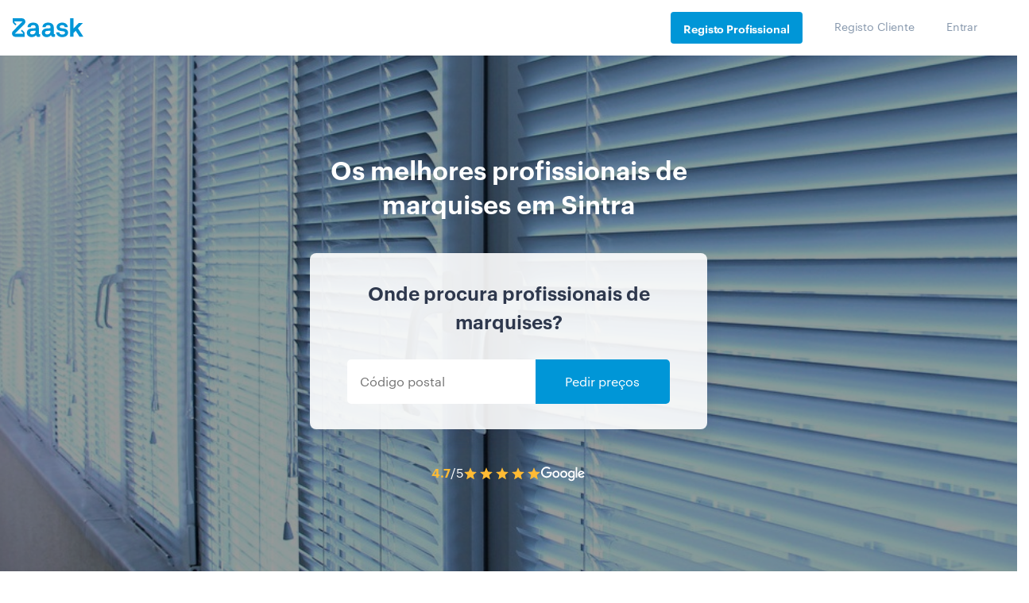

--- FILE ---
content_type: application/x-javascript
request_url: https://consentcdn.cookiebot.com/consentconfig/2f02ae25-52d0-412a-8de0-d92b1987361d/zaask.pt/configuration.js
body_size: 314
content:
CookieConsent.configuration.tags.push({id:187244922,type:"script",tagID:"",innerHash:"",outerHash:"",tagHash:"8618925902981",url:"https://consent.cookiebot.com/uc.js",resolvedUrl:"https://consent.cookiebot.com/uc.js",cat:[1]});CookieConsent.configuration.tags.push({id:187244924,type:"script",tagID:"",innerHash:"",outerHash:"",tagHash:"12528488425103",url:"",resolvedUrl:"",cat:[4]});CookieConsent.configuration.tags.push({id:187244925,type:"script",tagID:"",innerHash:"",outerHash:"",tagHash:"4353461497080",url:"https://www.zaask.pt/_next/static/chunks/commons.04db71c2ba4544f0fd92.js",resolvedUrl:"https://www.zaask.pt/_next/static/chunks/commons.04db71c2ba4544f0fd92.js",cat:[2]});CookieConsent.configuration.tags.push({id:187244926,type:"script",tagID:"",innerHash:"",outerHash:"",tagHash:"3943964882012",url:"https://www.zaask.pt/_next/static/D7inUiF13laS4CXqi9JG7/pages/how-to-be-successful-pro.js",resolvedUrl:"https://www.zaask.pt/_next/static/D7inUiF13laS4CXqi9JG7/pages/how-to-be-successful-pro.js",cat:[4]});CookieConsent.configuration.tags.push({id:187244927,type:"script",tagID:"",innerHash:"",outerHash:"",tagHash:"4564008872696",url:"",resolvedUrl:"",cat:[1,5]});CookieConsent.configuration.tags.push({id:187244928,type:"script",tagID:"",innerHash:"",outerHash:"",tagHash:"3708136953931",url:"",resolvedUrl:"",cat:[5]});CookieConsent.configuration.tags.push({id:187244930,type:"iframe",tagID:"",innerHash:"",outerHash:"",tagHash:"7811109795986",url:"https://www.youtube.com/embed/cBtfY-5Af4c?rel=0autoplay=0&showinfo=0&controls=0",resolvedUrl:"https://www.youtube.com/embed/cBtfY-5Af4c?rel=0autoplay=0&showinfo=0&controls=0",cat:[4]});CookieConsent.configuration.tags.push({id:187244932,type:"script",tagID:"",innerHash:"",outerHash:"",tagHash:"7980834547563",url:"",resolvedUrl:"",cat:[3]});CookieConsent.configuration.tags.push({id:187244933,type:"script",tagID:"",innerHash:"",outerHash:"",tagHash:"9175805901153",url:"https://www.zaask.pt/_next/static/D7inUiF13laS4CXqi9JG7/pages/auth/forgot.js",resolvedUrl:"https://www.zaask.pt/_next/static/D7inUiF13laS4CXqi9JG7/pages/auth/forgot.js",cat:[1]});